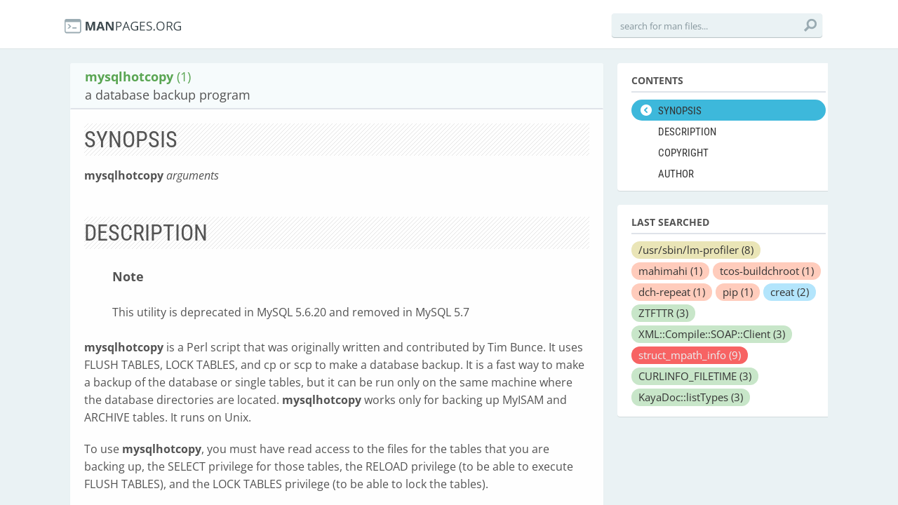

--- FILE ---
content_type: text/plain
request_url: https://www.google-analytics.com/j/collect?v=1&_v=j102&a=729371957&t=pageview&_s=1&dl=https%3A%2F%2Fmanpages.org%2Fmysqlhotcopy&ul=en-us%40posix&dt=man%20mysqlhotcopy%20(1)%3A%20a%20database%20backup%20program&sr=1280x720&vp=1280x720&_u=IEBAAEABAAAAACAAI~&jid=1467014201&gjid=1680879408&cid=1499518734.1767305094&tid=UA-56225390-2&_gid=1759280174.1767305094&_r=1&_slc=1&z=1060951936
body_size: -449
content:
2,cG-B2E2DD7F55